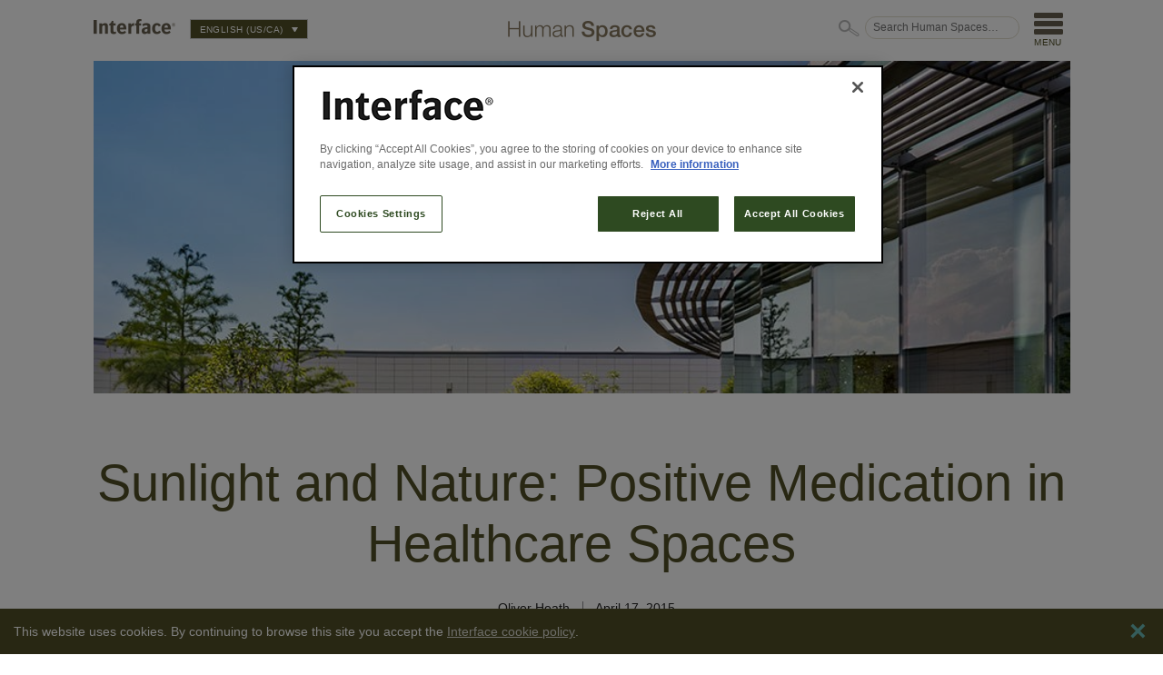

--- FILE ---
content_type: text/html; charset=UTF-8
request_url: https://blog.interface.com/sunlight-and-nature-positive-medication-in-healthcare-spaces/
body_size: 10774
content:
<!DOCTYPE html>
<html lang="en-us">
<head>
  <meta charset="utf-8"/>
  <meta http-equiv="X-UA-Compatible" content="IE=edge,chrome=1"/>
  <title>Sunlight and Nature: Positive Medication in Healthcare Spaces | Human Spaces</title>
  <meta name="viewport" content="width=device-width, initial-scale=1"/>
    <link rel="stylesheet" type="text/css" href="/assets/css/interface.css"/>
  <meta name='robots' content='index, follow, max-image-preview:large, max-snippet:-1, max-video-preview:-1' />
	<style>img:is([sizes="auto" i], [sizes^="auto," i]) { contain-intrinsic-size: 3000px 1500px }</style>
	<link rel="alternate" hreflang="en-us" href="https://blog.interface.com/sunlight-and-nature-positive-medication-in-healthcare-spaces/" />
<link rel="alternate" hreflang="en-au" href="https://blog.interface.com/en-au/sunlight-nature-positive-medication-healthcare-spaces/" />
<link rel="alternate" hreflang="en-gb" href="https://blog.interface.com/en-uk/sunlight-nature-positive-medication-healthcare-spaces/" />
<link rel="alternate" hreflang="x-default" href="https://blog.interface.com/sunlight-and-nature-positive-medication-in-healthcare-spaces/" />

	<!-- This site is optimized with the Yoast SEO Premium plugin v26.8 (Yoast SEO v26.8) - https://yoast.com/product/yoast-seo-premium-wordpress/ -->
	<link rel="canonical" href="https://blog.interface.com/sunlight-and-nature-positive-medication-in-healthcare-spaces/" />
	<meta property="og:locale" content="en_US" />
	<meta property="og:type" content="article" />
	<meta property="og:title" content="Sunlight and Nature: Positive Medication in Healthcare Spaces" />
	<meta property="og:description" content="It is almost impossible to discuss biophilic design in healthcare without mentioning this 1981 seminal study on recovery times during post operative care after gall bladder surgery by professor Roger Ulrich of Chalmers University of Technology in Sweden. This fascinating study investigates whether a view out to nature from their room had any effect on…" />
	<meta property="og:url" content="https://blog.interface.com/sunlight-and-nature-positive-medication-in-healthcare-spaces/" />
	<meta property="og:site_name" content="Human Spaces" />
	<meta property="article:publisher" content="https://facebook.com/Interface" />
	<meta property="article:published_time" content="2015-04-17T14:07:57+00:00" />
	<meta property="article:modified_time" content="2025-03-04T13:30:24+00:00" />
	<meta property="og:image" content="https://blog.interface.com/wp-content/uploads/2015/04/Ann-Barshinger-Cancer-Institute-Lancaster-USA-Ballinger-9-Peter-Aaron.jpg" />
	<meta property="og:image:width" content="900" />
	<meta property="og:image:height" content="600" />
	<meta property="og:image:type" content="image/jpeg" />
	<meta name="author" content="Oliver Heath" />
	<meta name="twitter:card" content="summary_large_image" />
	<meta name="twitter:creator" content="@InterfaceInc" />
	<meta name="twitter:site" content="@InterfaceInc" />
	<meta name="twitter:label1" content="Written by" />
	<meta name="twitter:data1" content="Oliver Heath" />
	<meta name="twitter:label2" content="Est. reading time" />
	<meta name="twitter:data2" content="2 minutes" />
	<script type="application/ld+json" class="yoast-schema-graph">{"@context":"https://schema.org","@graph":[{"@type":"Article","@id":"https://blog.interface.com/sunlight-and-nature-positive-medication-in-healthcare-spaces/#article","isPartOf":{"@id":"https://blog.interface.com/sunlight-and-nature-positive-medication-in-healthcare-spaces/"},"author":{"name":"Oliver Heath","@id":"https://blog.interface.com/#/schema/person/3d169e145b5d360180ce764baffc70e6"},"headline":"Sunlight and Nature: Positive Medication in Healthcare Spaces","datePublished":"2015-04-17T14:07:57+00:00","dateModified":"2025-03-04T13:30:24+00:00","mainEntityOfPage":{"@id":"https://blog.interface.com/sunlight-and-nature-positive-medication-in-healthcare-spaces/"},"wordCount":502,"publisher":{"@id":"https://blog.interface.com/#organization"},"image":{"@id":"https://blog.interface.com/sunlight-and-nature-positive-medication-in-healthcare-spaces/#primaryimage"},"thumbnailUrl":"https://blog.interface.com/wp-content/uploads/2015/04/Ann-Barshinger-Cancer-Institute-Lancaster-USA-Ballinger-9-Peter-Aaron.jpg","keywords":["Biophilia","Healthcare","Research","Well-being"],"articleSection":["Architect/Designer","Biophilic Design","End User","Sustainability Enthusiast"],"inLanguage":"en-US"},{"@type":"WebPage","@id":"https://blog.interface.com/sunlight-and-nature-positive-medication-in-healthcare-spaces/","url":"https://blog.interface.com/sunlight-and-nature-positive-medication-in-healthcare-spaces/","name":"Sunlight and Nature: Positive Medication in Healthcare Spaces | Human Spaces","isPartOf":{"@id":"https://blog.interface.com/#website"},"primaryImageOfPage":{"@id":"https://blog.interface.com/sunlight-and-nature-positive-medication-in-healthcare-spaces/#primaryimage"},"image":{"@id":"https://blog.interface.com/sunlight-and-nature-positive-medication-in-healthcare-spaces/#primaryimage"},"thumbnailUrl":"https://blog.interface.com/wp-content/uploads/2015/04/Ann-Barshinger-Cancer-Institute-Lancaster-USA-Ballinger-9-Peter-Aaron.jpg","datePublished":"2015-04-17T14:07:57+00:00","dateModified":"2025-03-04T13:30:24+00:00","breadcrumb":{"@id":"https://blog.interface.com/sunlight-and-nature-positive-medication-in-healthcare-spaces/#breadcrumb"},"inLanguage":"en-US","potentialAction":[{"@type":"ReadAction","target":["https://blog.interface.com/sunlight-and-nature-positive-medication-in-healthcare-spaces/"]}]},{"@type":"ImageObject","inLanguage":"en-US","@id":"https://blog.interface.com/sunlight-and-nature-positive-medication-in-healthcare-spaces/#primaryimage","url":"https://blog.interface.com/wp-content/uploads/2015/04/Ann-Barshinger-Cancer-Institute-Lancaster-USA-Ballinger-9-Peter-Aaron.jpg","contentUrl":"https://blog.interface.com/wp-content/uploads/2015/04/Ann-Barshinger-Cancer-Institute-Lancaster-USA-Ballinger-9-Peter-Aaron.jpg","width":900,"height":600},{"@type":"BreadcrumbList","@id":"https://blog.interface.com/sunlight-and-nature-positive-medication-in-healthcare-spaces/#breadcrumb","itemListElement":[{"@type":"ListItem","position":1,"name":"Home","item":"https://blog.interface.com/"},{"@type":"ListItem","position":2,"name":"Sunlight and Nature: Positive Medication in Healthcare Spaces"}]},{"@type":"WebSite","@id":"https://blog.interface.com/#website","url":"https://blog.interface.com/","name":"Human Spaces","description":"Human Spaces","publisher":{"@id":"https://blog.interface.com/#organization"},"potentialAction":[{"@type":"SearchAction","target":{"@type":"EntryPoint","urlTemplate":"https://blog.interface.com/?s={search_term_string}"},"query-input":{"@type":"PropertyValueSpecification","valueRequired":true,"valueName":"search_term_string"}}],"inLanguage":"en-US"},{"@type":"Organization","@id":"https://blog.interface.com/#organization","name":"Human Spaces","url":"https://blog.interface.com/","logo":{"@type":"ImageObject","inLanguage":"en-US","@id":"https://blog.interface.com/#/schema/logo/image/","url":"https://blog.interface.com/wp-content/uploads/2025/04/logo-interface.png","contentUrl":"https://blog.interface.com/wp-content/uploads/2025/04/logo-interface.png","width":180,"height":34,"caption":"Human Spaces"},"image":{"@id":"https://blog.interface.com/#/schema/logo/image/"},"sameAs":["https://facebook.com/Interface","https://x.com/InterfaceInc","https://www.instagram.com/interface","https://www.pinterest.com/interface","https://www.youtube.com/c/interface","https://www.linkedin.com/company/interface"]},{"@type":"Person","@id":"https://blog.interface.com/#/schema/person/3d169e145b5d360180ce764baffc70e6","name":"Oliver Heath","image":{"@type":"ImageObject","inLanguage":"en-US","@id":"https://blog.interface.com/#/schema/person/image/","url":"https://blog.interface.com/wp-content/uploads/2018/01/OliverHeath.jpg","contentUrl":"https://blog.interface.com/wp-content/uploads/2018/01/OliverHeath.jpg","caption":"Oliver Heath"},"description":"As a leading figure in biophilic design, Oliver is working with global modular flooring manufacturer Interface to raise the awareness of the benefits of design inspired by nature. A prominent thinker in the architecture industry and owner of Heath Design Ltd, Oliver is also a writer and TV presenter.","url":"https://blog.interface.com/author/oliver/"}]}</script>
	<!-- / Yoast SEO Premium plugin. -->


<link rel='stylesheet' id='wp-block-library-css' href='https://blog.interface.com/wp-includes/css/dist/block-library/style.min.css?ver=6.8.3' type='text/css' media='all' />
<style id='classic-theme-styles-inline-css' type='text/css'>
/*! This file is auto-generated */
.wp-block-button__link{color:#fff;background-color:#32373c;border-radius:9999px;box-shadow:none;text-decoration:none;padding:calc(.667em + 2px) calc(1.333em + 2px);font-size:1.125em}.wp-block-file__button{background:#32373c;color:#fff;text-decoration:none}
</style>
<style id='global-styles-inline-css' type='text/css'>
:root{--wp--preset--aspect-ratio--square: 1;--wp--preset--aspect-ratio--4-3: 4/3;--wp--preset--aspect-ratio--3-4: 3/4;--wp--preset--aspect-ratio--3-2: 3/2;--wp--preset--aspect-ratio--2-3: 2/3;--wp--preset--aspect-ratio--16-9: 16/9;--wp--preset--aspect-ratio--9-16: 9/16;--wp--preset--color--black: #000000;--wp--preset--color--cyan-bluish-gray: #abb8c3;--wp--preset--color--white: #ffffff;--wp--preset--color--pale-pink: #f78da7;--wp--preset--color--vivid-red: #cf2e2e;--wp--preset--color--luminous-vivid-orange: #ff6900;--wp--preset--color--luminous-vivid-amber: #fcb900;--wp--preset--color--light-green-cyan: #7bdcb5;--wp--preset--color--vivid-green-cyan: #00d084;--wp--preset--color--pale-cyan-blue: #8ed1fc;--wp--preset--color--vivid-cyan-blue: #0693e3;--wp--preset--color--vivid-purple: #9b51e0;--wp--preset--gradient--vivid-cyan-blue-to-vivid-purple: linear-gradient(135deg,rgba(6,147,227,1) 0%,rgb(155,81,224) 100%);--wp--preset--gradient--light-green-cyan-to-vivid-green-cyan: linear-gradient(135deg,rgb(122,220,180) 0%,rgb(0,208,130) 100%);--wp--preset--gradient--luminous-vivid-amber-to-luminous-vivid-orange: linear-gradient(135deg,rgba(252,185,0,1) 0%,rgba(255,105,0,1) 100%);--wp--preset--gradient--luminous-vivid-orange-to-vivid-red: linear-gradient(135deg,rgba(255,105,0,1) 0%,rgb(207,46,46) 100%);--wp--preset--gradient--very-light-gray-to-cyan-bluish-gray: linear-gradient(135deg,rgb(238,238,238) 0%,rgb(169,184,195) 100%);--wp--preset--gradient--cool-to-warm-spectrum: linear-gradient(135deg,rgb(74,234,220) 0%,rgb(151,120,209) 20%,rgb(207,42,186) 40%,rgb(238,44,130) 60%,rgb(251,105,98) 80%,rgb(254,248,76) 100%);--wp--preset--gradient--blush-light-purple: linear-gradient(135deg,rgb(255,206,236) 0%,rgb(152,150,240) 100%);--wp--preset--gradient--blush-bordeaux: linear-gradient(135deg,rgb(254,205,165) 0%,rgb(254,45,45) 50%,rgb(107,0,62) 100%);--wp--preset--gradient--luminous-dusk: linear-gradient(135deg,rgb(255,203,112) 0%,rgb(199,81,192) 50%,rgb(65,88,208) 100%);--wp--preset--gradient--pale-ocean: linear-gradient(135deg,rgb(255,245,203) 0%,rgb(182,227,212) 50%,rgb(51,167,181) 100%);--wp--preset--gradient--electric-grass: linear-gradient(135deg,rgb(202,248,128) 0%,rgb(113,206,126) 100%);--wp--preset--gradient--midnight: linear-gradient(135deg,rgb(2,3,129) 0%,rgb(40,116,252) 100%);--wp--preset--font-size--small: 13px;--wp--preset--font-size--medium: 20px;--wp--preset--font-size--large: 36px;--wp--preset--font-size--x-large: 42px;--wp--preset--spacing--20: 0.44rem;--wp--preset--spacing--30: 0.67rem;--wp--preset--spacing--40: 1rem;--wp--preset--spacing--50: 1.5rem;--wp--preset--spacing--60: 2.25rem;--wp--preset--spacing--70: 3.38rem;--wp--preset--spacing--80: 5.06rem;--wp--preset--shadow--natural: 6px 6px 9px rgba(0, 0, 0, 0.2);--wp--preset--shadow--deep: 12px 12px 50px rgba(0, 0, 0, 0.4);--wp--preset--shadow--sharp: 6px 6px 0px rgba(0, 0, 0, 0.2);--wp--preset--shadow--outlined: 6px 6px 0px -3px rgba(255, 255, 255, 1), 6px 6px rgba(0, 0, 0, 1);--wp--preset--shadow--crisp: 6px 6px 0px rgba(0, 0, 0, 1);}:where(.is-layout-flex){gap: 0.5em;}:where(.is-layout-grid){gap: 0.5em;}body .is-layout-flex{display: flex;}.is-layout-flex{flex-wrap: wrap;align-items: center;}.is-layout-flex > :is(*, div){margin: 0;}body .is-layout-grid{display: grid;}.is-layout-grid > :is(*, div){margin: 0;}:where(.wp-block-columns.is-layout-flex){gap: 2em;}:where(.wp-block-columns.is-layout-grid){gap: 2em;}:where(.wp-block-post-template.is-layout-flex){gap: 1.25em;}:where(.wp-block-post-template.is-layout-grid){gap: 1.25em;}.has-black-color{color: var(--wp--preset--color--black) !important;}.has-cyan-bluish-gray-color{color: var(--wp--preset--color--cyan-bluish-gray) !important;}.has-white-color{color: var(--wp--preset--color--white) !important;}.has-pale-pink-color{color: var(--wp--preset--color--pale-pink) !important;}.has-vivid-red-color{color: var(--wp--preset--color--vivid-red) !important;}.has-luminous-vivid-orange-color{color: var(--wp--preset--color--luminous-vivid-orange) !important;}.has-luminous-vivid-amber-color{color: var(--wp--preset--color--luminous-vivid-amber) !important;}.has-light-green-cyan-color{color: var(--wp--preset--color--light-green-cyan) !important;}.has-vivid-green-cyan-color{color: var(--wp--preset--color--vivid-green-cyan) !important;}.has-pale-cyan-blue-color{color: var(--wp--preset--color--pale-cyan-blue) !important;}.has-vivid-cyan-blue-color{color: var(--wp--preset--color--vivid-cyan-blue) !important;}.has-vivid-purple-color{color: var(--wp--preset--color--vivid-purple) !important;}.has-black-background-color{background-color: var(--wp--preset--color--black) !important;}.has-cyan-bluish-gray-background-color{background-color: var(--wp--preset--color--cyan-bluish-gray) !important;}.has-white-background-color{background-color: var(--wp--preset--color--white) !important;}.has-pale-pink-background-color{background-color: var(--wp--preset--color--pale-pink) !important;}.has-vivid-red-background-color{background-color: var(--wp--preset--color--vivid-red) !important;}.has-luminous-vivid-orange-background-color{background-color: var(--wp--preset--color--luminous-vivid-orange) !important;}.has-luminous-vivid-amber-background-color{background-color: var(--wp--preset--color--luminous-vivid-amber) !important;}.has-light-green-cyan-background-color{background-color: var(--wp--preset--color--light-green-cyan) !important;}.has-vivid-green-cyan-background-color{background-color: var(--wp--preset--color--vivid-green-cyan) !important;}.has-pale-cyan-blue-background-color{background-color: var(--wp--preset--color--pale-cyan-blue) !important;}.has-vivid-cyan-blue-background-color{background-color: var(--wp--preset--color--vivid-cyan-blue) !important;}.has-vivid-purple-background-color{background-color: var(--wp--preset--color--vivid-purple) !important;}.has-black-border-color{border-color: var(--wp--preset--color--black) !important;}.has-cyan-bluish-gray-border-color{border-color: var(--wp--preset--color--cyan-bluish-gray) !important;}.has-white-border-color{border-color: var(--wp--preset--color--white) !important;}.has-pale-pink-border-color{border-color: var(--wp--preset--color--pale-pink) !important;}.has-vivid-red-border-color{border-color: var(--wp--preset--color--vivid-red) !important;}.has-luminous-vivid-orange-border-color{border-color: var(--wp--preset--color--luminous-vivid-orange) !important;}.has-luminous-vivid-amber-border-color{border-color: var(--wp--preset--color--luminous-vivid-amber) !important;}.has-light-green-cyan-border-color{border-color: var(--wp--preset--color--light-green-cyan) !important;}.has-vivid-green-cyan-border-color{border-color: var(--wp--preset--color--vivid-green-cyan) !important;}.has-pale-cyan-blue-border-color{border-color: var(--wp--preset--color--pale-cyan-blue) !important;}.has-vivid-cyan-blue-border-color{border-color: var(--wp--preset--color--vivid-cyan-blue) !important;}.has-vivid-purple-border-color{border-color: var(--wp--preset--color--vivid-purple) !important;}.has-vivid-cyan-blue-to-vivid-purple-gradient-background{background: var(--wp--preset--gradient--vivid-cyan-blue-to-vivid-purple) !important;}.has-light-green-cyan-to-vivid-green-cyan-gradient-background{background: var(--wp--preset--gradient--light-green-cyan-to-vivid-green-cyan) !important;}.has-luminous-vivid-amber-to-luminous-vivid-orange-gradient-background{background: var(--wp--preset--gradient--luminous-vivid-amber-to-luminous-vivid-orange) !important;}.has-luminous-vivid-orange-to-vivid-red-gradient-background{background: var(--wp--preset--gradient--luminous-vivid-orange-to-vivid-red) !important;}.has-very-light-gray-to-cyan-bluish-gray-gradient-background{background: var(--wp--preset--gradient--very-light-gray-to-cyan-bluish-gray) !important;}.has-cool-to-warm-spectrum-gradient-background{background: var(--wp--preset--gradient--cool-to-warm-spectrum) !important;}.has-blush-light-purple-gradient-background{background: var(--wp--preset--gradient--blush-light-purple) !important;}.has-blush-bordeaux-gradient-background{background: var(--wp--preset--gradient--blush-bordeaux) !important;}.has-luminous-dusk-gradient-background{background: var(--wp--preset--gradient--luminous-dusk) !important;}.has-pale-ocean-gradient-background{background: var(--wp--preset--gradient--pale-ocean) !important;}.has-electric-grass-gradient-background{background: var(--wp--preset--gradient--electric-grass) !important;}.has-midnight-gradient-background{background: var(--wp--preset--gradient--midnight) !important;}.has-small-font-size{font-size: var(--wp--preset--font-size--small) !important;}.has-medium-font-size{font-size: var(--wp--preset--font-size--medium) !important;}.has-large-font-size{font-size: var(--wp--preset--font-size--large) !important;}.has-x-large-font-size{font-size: var(--wp--preset--font-size--x-large) !important;}
:where(.wp-block-post-template.is-layout-flex){gap: 1.25em;}:where(.wp-block-post-template.is-layout-grid){gap: 1.25em;}
:where(.wp-block-columns.is-layout-flex){gap: 2em;}:where(.wp-block-columns.is-layout-grid){gap: 2em;}
:root :where(.wp-block-pullquote){font-size: 1.5em;line-height: 1.6;}
</style>
<link rel='stylesheet' id='wpml-blocks-css' href='https://blog.interface.com/wp-content/plugins/sitepress-multilingual-cms/dist/css/blocks/styles.css?ver=4.6.15' type='text/css' media='all' />
<link rel='stylesheet' id='ppress-frontend-css' href='https://blog.interface.com/wp-content/plugins/wp-user-avatar/assets/css/frontend.min.css?ver=4.16.9' type='text/css' media='all' />
<link rel='stylesheet' id='ppress-flatpickr-css' href='https://blog.interface.com/wp-content/plugins/wp-user-avatar/assets/flatpickr/flatpickr.min.css?ver=4.16.9' type='text/css' media='all' />
<link rel='stylesheet' id='ppress-select2-css' href='https://blog.interface.com/wp-content/plugins/wp-user-avatar/assets/select2/select2.min.css?ver=6.8.3' type='text/css' media='all' />
<link rel='stylesheet' id='wpml-legacy-dropdown-click-0-css' href='https://blog.interface.com/wp-content/plugins/sitepress-multilingual-cms/templates/language-switchers/legacy-dropdown-click/style.min.css?ver=1' type='text/css' media='all' />
<link rel='stylesheet' id='wpml-menu-item-0-css' href='https://blog.interface.com/wp-content/plugins/sitepress-multilingual-cms/templates/language-switchers/menu-item/style.min.css?ver=1' type='text/css' media='all' />
<script type="text/javascript" src="https://blog.interface.com/wp-includes/js/jquery/jquery.min.js?ver=3.7.1" id="jquery-core-js"></script>
<script type="text/javascript" src="https://blog.interface.com/wp-includes/js/jquery/jquery-migrate.min.js?ver=3.4.1" id="jquery-migrate-js"></script>
<script type="text/javascript" src="https://blog.interface.com/wp-content/plugins/wp-user-avatar/assets/flatpickr/flatpickr.min.js?ver=4.16.9" id="ppress-flatpickr-js"></script>
<script type="text/javascript" src="https://blog.interface.com/wp-content/plugins/wp-user-avatar/assets/select2/select2.min.js?ver=4.16.9" id="ppress-select2-js"></script>
<script type="text/javascript" src="https://blog.interface.com/wp-content/plugins/sitepress-multilingual-cms/templates/language-switchers/legacy-dropdown-click/script.min.js?ver=1" id="wpml-legacy-dropdown-click-0-js"></script>
<script type="text/javascript" id="wpml-browser-redirect-js-extra">
/* <![CDATA[ */
var wpml_browser_redirect_params = {"pageLanguage":"en","languageUrls":{"en_us":"https:\/\/blog.interface.com\/sunlight-and-nature-positive-medication-in-healthcare-spaces\/","en":"https:\/\/blog.interface.com\/sunlight-and-nature-positive-medication-in-healthcare-spaces\/","us":"https:\/\/blog.interface.com\/sunlight-and-nature-positive-medication-in-healthcare-spaces\/","en_au":"https:\/\/blog.interface.com\/en-au\/sunlight-nature-positive-medication-healthcare-spaces\/","au":"https:\/\/blog.interface.com\/en-au\/sunlight-nature-positive-medication-healthcare-spaces\/","en-au":"https:\/\/blog.interface.com\/en-au\/sunlight-nature-positive-medication-healthcare-spaces\/","en_gb":"https:\/\/blog.interface.com\/en-uk\/sunlight-nature-positive-medication-healthcare-spaces\/","gb":"https:\/\/blog.interface.com\/en-uk\/sunlight-nature-positive-medication-healthcare-spaces\/","en-uk":"https:\/\/blog.interface.com\/en-uk\/sunlight-nature-positive-medication-healthcare-spaces\/"},"cookie":{"name":"_icl_visitor_lang_js","domain":"blog.interface.com","path":"\/","expiration":24}};
/* ]]> */
</script>
<script type="text/javascript" src="https://blog.interface.com/wp-content/plugins/sitepress-multilingual-cms/dist/js/browser-redirect/app.js?ver=4.6.15" id="wpml-browser-redirect-js"></script>
<link rel="EditURI" type="application/rsd+xml" title="RSD" href="https://blog.interface.com/xmlrpc.php?rsd" />
<link rel='shortlink' href='https://blog.interface.com/?p=1616' />
<meta name="generator" content="WPML ver:4.6.15 stt:38,1,65,64,4,3,43,2;" />
  <meta property="fb:app_id" content="1364940397263697"/>

  
  <link rel="apple-touch-icon" sizes="180x180" href="/apple-touch-icon.png">
  <link rel="icon" type="image/png" sizes="32x32" href="/favicon-32x32.png">
  <link rel="icon" type="image/png" sizes="16x16" href="/favicon-16x16.png">
  <link rel="manifest" href="manifest.json">
  <link rel="mask-icon" href="safari-pinned-tab.svg" color="#535027">
  <meta name="theme-color" content="#ffffff">
  <script src="https://code.jquery.com/jquery-1.12.4.min.js" integrity="sha256-ZosEbRLbNQzLpnKIkEdrPv7lOy9C27hHQ+Xp8a4MxAQ=" crossorigin="anonymous"></script>
</head>
<body>


  <header role="navigation">
    <ul>
      <li class="small search"><button>Search</button></li>
      <li><a href="https://interface.com" target="_blank" class="interface">Interface</a></li>
      
      <li>
<div class="wpml-ls-statics-shortcode_actions wpml-ls wpml-ls-legacy-dropdown-click js-wpml-ls-legacy-dropdown-click">
	<ul>

		<li class="wpml-ls-slot-shortcode_actions wpml-ls-item wpml-ls-item-en wpml-ls-current-language wpml-ls-first-item wpml-ls-item-legacy-dropdown-click">

			<a href="#" class="js-wpml-ls-item-toggle wpml-ls-item-toggle">
                <span class="wpml-ls-native">English (US/CA)</span></a>

			<ul class="js-wpml-ls-sub-menu wpml-ls-sub-menu">
				
					<li class="wpml-ls-slot-shortcode_actions wpml-ls-item wpml-ls-item-en-au">
						<a href="https://blog.interface.com/en-au/sunlight-nature-positive-medication-healthcare-spaces/" class="wpml-ls-link">
                            <span class="wpml-ls-native" lang="en-au">English (APAC)</span></a>
					</li>

				
					<li class="wpml-ls-slot-shortcode_actions wpml-ls-item wpml-ls-item-en-uk wpml-ls-last-item">
						<a href="https://blog.interface.com/en-uk/sunlight-nature-positive-medication-healthcare-spaces/" class="wpml-ls-link">
                            <span class="wpml-ls-native" lang="en-uk">English (UK)</span></a>
					</li>

							</ul>

		</li>

	</ul>
</div>
</li>
    </ul>
    <a href="https://blog.interface.com">Human Spaces</a>
    <ul>
      <li class="search">
        <form role="search" method="get" action="https://blog.interface.com/">
        <label>
        <span>Search Human Spaces&hellip;</span>
        <input type="search" placeholder="Search Human Spaces&hellip;" value="" name="s" title="Search Human Spaces&hellip;" />
        </label>
        <input type="submit" value="Search" />
        </form>
      </li>
      <li class="menu"><button>Menu</button></li>
    </ul>
    <nav>
      <div tabindex="0" class="panel main hidden">
        <div class="mobile-options">
          <div class="languages">
<div class="wpml-ls-statics-shortcode_actions wpml-ls wpml-ls-legacy-dropdown-click js-wpml-ls-legacy-dropdown-click">
	<ul>

		<li class="wpml-ls-slot-shortcode_actions wpml-ls-item wpml-ls-item-en wpml-ls-current-language wpml-ls-first-item wpml-ls-item-legacy-dropdown-click">

			<a href="#" class="js-wpml-ls-item-toggle wpml-ls-item-toggle">
                <span class="wpml-ls-native">English (US/CA)</span></a>

			<ul class="js-wpml-ls-sub-menu wpml-ls-sub-menu">
				
					<li class="wpml-ls-slot-shortcode_actions wpml-ls-item wpml-ls-item-en-au">
						<a href="https://blog.interface.com/en-au/sunlight-nature-positive-medication-healthcare-spaces/" class="wpml-ls-link">
                            <span class="wpml-ls-native" lang="en-au">English (APAC)</span></a>
					</li>

				
					<li class="wpml-ls-slot-shortcode_actions wpml-ls-item wpml-ls-item-en-uk wpml-ls-last-item">
						<a href="https://blog.interface.com/en-uk/sunlight-nature-positive-medication-healthcare-spaces/" class="wpml-ls-link">
                            <span class="wpml-ls-native" lang="en-uk">English (UK)</span></a>
					</li>

							</ul>

		</li>

	</ul>
</div>
</div>
          
        </div>
        <div class="filter">
          <h3>Topic</h3>
          <ul>
                        <li><a href="https://blog.interface.com/category/topic/biophilic-design/">Biophilic Design</a></li>
                          <li><a href="https://blog.interface.com/category/topic/design/">Design</a></li>
                          <li><a href="https://blog.interface.com/category/topic/performance/">Performance</a></li>
                          <li><a href="https://blog.interface.com/category/topic/sustainability/">Sustainability</a></li>
                          <li><a href="https://blog.interface.com/category/topic/trends/">Trends</a></li>
                      </ul>
        </div>
        <div class="filter">
          <h3>Job Roles</h3>
          <ul>
                        <li><a href="https://blog.interface.com/category/job-role/architect-designer/">Architect/Designer</a></li>
                          <li><a href="https://blog.interface.com/category/job-role/dealer/">Dealer</a></li>
                          <li><a href="https://blog.interface.com/category/job-role/end-user/">End User</a></li>
                          <li><a href="https://blog.interface.com/category/job-role/facility-manager/">Facility Manager</a></li>
                          <li><a href="https://blog.interface.com/category/job-role/sustainability-enthusiast/">Sustainability Enthusiast</a></li>
                      </ul>
        </div>
        <div class="filter">
          <h3>Industry</h3>
          <ul>

                          <li><a href="https://blog.interface.com/tag/corporate/">Corporate</a></li>
                          <li><a href="https://blog.interface.com/tag/education/">Education</a></li>
                          <li><a href="https://blog.interface.com/tag/healthcare/">Healthcare</a></li>
                          <li><a href="https://blog.interface.com/tag/hospitality/">Hospitality</a></li>
                          <li><a href="https://blog.interface.com/tag/living/">Living</a></li>
                          <li><a href="https://blog.interface.com/tag/retail/">Retail</a></li>
                      </ul>
        </div>
        <div class="clear">
          <a href="https://blog.interface.com/our-authors/" class="link forward">View all authors</a><span></span>
          <a href="https://interface.com" target="_blank" class="interface">Interface.com</a></div>
      </div>
      <div tabindex="0" class="panel tags hidden">
        <h3>All Tags</h3>
        <ul>
          <li><a href='https://blog.interface.com/tag/positive-spaces/'>+Positive spaces</a></li><li><a href='https://blog.interface.com/tag/50th-anniversary/'>50th Anniversary</a></li><li><a href='https://blog.interface.com/tag/acoustics/'>Acoustics</a></li><li><a href='https://blog.interface.com/tag/base-camp/'>Base Camp</a></li><li><a href='https://blog.interface.com/tag/biomimicry/'>Biomimicry</a></li><li><a href='https://blog.interface.com/tag/biophilia/'>Biophilia</a></li><li><a href='https://blog.interface.com/tag/business-practices/'>Business Practices</a></li><li><a href='https://blog.interface.com/tag/carpet-tile/'>Carpet Tile</a></li><li><a href='https://blog.interface.com/tag/case-study/'>Case Study</a></li><li><a href='https://blog.interface.com/tag/circular-economy/'>Circular Economy</a></li><li><a href='https://blog.interface.com/tag/climate-take-back/'>Climate Take Back</a></li><li><a href='https://blog.interface.com/tag/color/'>Color</a></li><li><a href='https://blog.interface.com/tag/company-news/'>Company News</a></li><li><a href='https://blog.interface.com/tag/corporate/'>Corporate</a></li><li><a href='https://blog.interface.com/tag/covid-19/'>COVID-19</a></li><li><a href='https://blog.interface.com/tag/culture/'>Culture</a></li><li><a href='https://blog.interface.com/tag/design/'>Design</a></li><li><a href='https://blog.interface.com/tag/design-commitments/'>Design Commitments</a></li><li><a href='https://blog.interface.com/tag/education/'>Education</a></li><li><a href='https://blog.interface.com/tag/event/'>Event</a></li><li><a href='https://blog.interface.com/tag/function/'>Function</a></li><li><a href='https://blog.interface.com/tag/government/'>Government</a></li><li><a href='https://blog.interface.com/tag/healthcare/'>Healthcare</a></li><li><a href='https://blog.interface.com/tag/hospitality/'>Hospitality</a></li><li><a href='https://blog.interface.com/tag/human-habitats/'>Human Habitats</a></li><li><a href='https://blog.interface.com/tag/indoor-air-quality/'>Indoor Air Quality</a></li><li><a href='https://blog.interface.com/tag/industry/'>Industry</a></li><li><a href='https://blog.interface.com/tag/leed/'>LEED</a></li><li><a href='https://blog.interface.com/tag/living/'>Living</a></li><li><a href='https://blog.interface.com/tag/living-building-challenge/'>Living Building Challenge</a></li><li><a href='https://blog.interface.com/tag/made-for-more/'>Made for More</a></li><li><a href='https://blog.interface.com/tag/mission-zero/'>Mission Zero</a></li><li><a href='https://blog.interface.com/tag/modular-system/'>Modular System</a></li><li><a href='https://blog.interface.com/tag/neocon/'>NeoCon</a></li><li><a href='https://blog.interface.com/tag/net-works/'>Net-Works</a></li><li><a href='https://blog.interface.com/tag/performance/'>Performance</a></li><li><a href='https://blog.interface.com/tag/productivity/'>Productivity</a></li><li><a href='https://blog.interface.com/tag/recycling/'>Recycling</a></li><li><a href='https://blog.interface.com/tag/research/'>Research</a></li><li><a href='https://blog.interface.com/tag/retail/'>Retail</a></li><li><a href='https://blog.interface.com/tag/social-good/'>Social Good</a></li><li><a href='https://blog.interface.com/tag/sustainability-3/'>Sustainability</a></li><li><a href='https://blog.interface.com/tag/textures-materials-patterns/'>Textures, Materials &amp; Patterns</a></li><li><a href='https://blog.interface.com/tag/transparency/'>Transparency</a></li><li><a href='https://blog.interface.com/tag/urban-design/'>Urban Design</a></li><li><a href='https://blog.interface.com/tag/well/'>WELL</a></li><li><a href='https://blog.interface.com/tag/well-being/'>Well-being</a></li><li><a href='https://blog.interface.com/tag/workplace/'>Workplace</a></li>        </ul>
        <div class="clear">
          <button class="link back">Back</button>
        </div>
      </div>
      <div tabindex="0" class="panel search hidden">
        <form role="search" method="get" action="https://blog.interface.com/">
        <label>
        <span>Search Human Spaces&hellip;</span>
        <input type="search" placeholder="Search Human Spaces&hellip;" value="" name="s" title="Search Human Spaces&hellip;" />
        </label>
        <input type="submit" value="Search" />
        </form>
        <div class="filter width3">
          <ul>
                          <li><a href="https://blog.interface.com/tag/biophilia/">Biophilia</a></li>
                          <li><a href="https://blog.interface.com/tag/case-study/">Case Study</a></li>
                          <li><a href="https://blog.interface.com/tag/circular-economy/">Circular Economy</a></li>
                          <li><a href="https://blog.interface.com/tag/climate-take-back/">Climate Take Back</a></li>
                          <li><a href="https://blog.interface.com/tag/color/">Color</a></li>
                          <li><a href="https://blog.interface.com/tag/event/">Event</a></li>
                          <li><a href="https://blog.interface.com/tag/human-habitats/">Human Habitats</a></li>
                          <li><a href="https://blog.interface.com/tag/research/">Research</a></li>
                          <li><a href="https://blog.interface.com/tag/urban-design/">Urban Design</a></li>
                          <li><a href="https://blog.interface.com/tag/well-being/">Well-being</a></li>
                      </ul>
          <div class="clear">
            <button class="link forward">View all tags</button>
          </div>
        </div>
      </div>
    </nav>
  </header>






  <section role="main">

      <div class="module fancyHeader">
        <div style="background-image: url('https://blog.interface.com/wp-content/uploads/2015/04/Ann-Barshinger-Cancer-Institute-Lancaster-USA-Ballinger-9-Peter-Aaron.jpg');"></div>
      </div>

     
    <div class="module singlePost">
      <article>
        <h1>Sunlight and Nature: Positive Medication in Healthcare Spaces</h1>
        <ul class="meta">
          <li class="author"><a href="https://blog.interface.com/author/oliver/">Oliver Heath</a></li>
          <li class="date"><time datetime="2015-04-17">April 17, 2015</time></li>
        </ul>
        <div class="entry">
          <p>It is almost impossible to discuss biophilic design in healthcare without mentioning this 1981 seminal study on recovery times during post operative care after gall bladder surgery by professor Roger Ulrich of Chalmers University of Technology in Sweden. This fascinating study investigates whether a view out to nature from their room had any effect on patients’ recovery from surgery. Between 1972 and 1981 a cross-section of 46 patients were observed whilst recovering from cholecystectomy (Gall Bladder Surgery).</p>
<h2>The Ulrich 1981 Study</h2>
<p>The patients were all assigned to similar rooms with a window. However, one group had a view out to some deciduous trees, whilst the other group’s window offered a view of a brick wall. Comparisons were made between pairs of patients with similar traits (gender, age, weight etc) one of the pair had the tree view whilst the other the wall view.</p>
<p>Different aspects of their recovery were measured, and the results speak for themselves:</p>
<ul>
<li>Patients with the tree view spent fewer days in hospital &#8211; an average of 7.96 days in hospital compared with 8.70 days for those with the wall view.</li>
<li>The ‘tree view’ patients took fewer moderate and strong analgesics per day.</li>
<li>The nurses notes on patients’ conditions and recovery had less negatives evaluations eg ‘upset and crying’, than positive evaluations (eg ‘in good spirits’) for those patients with tree views -an average of 1.13/patient compared with 3.96/patient with wall views.</li>
<li>Those with a tree view also had slightly less minor post-surgical complications.</li>
</ul>
<p>All of this information was extracted from the patients records by a nurse who wasn’t told what the patient could see through their window.</p>
<h2>2005 Sunlight and Health Study</h2>
<p>A similar study in 2005 (Walch et al,.) looked at the significance of sunlight levels in hospital recovery spaces and its impact on patient well being. Again the figures demonstrate significant improvements in those exposed to greater levels of sunlight:</p>
<ul>
<li>Patients felt less pain</li>
<li>22% less analgesic medications were taken per hour</li>
<li>21% less pain medication costs were achieved</li>
</ul>
<p>These reports conclude that although findings cannot prove definitively that all views of nature and sunlight levels speed up recovery, they do indicate that the design of hospitals can have an impact on patients’ recovery time, highlighting why biophilic principles should be considered within the design of healthcare spaces to incorporate natural elements.<br />
Let&#8217;s consider the bigger picture for a moment.</p>
<p>The difference in individual patients’ recovery time when multiplied by the number of healthcare users over a year adds up to a huge amount of time and resources and this has implications regarding the financial savings that improved design could have on hospital budgets, let alone individual wellbeing satisfaction with their care. This is of particular relevance currently whilst the NHS budget is under scrutiny and healthcare provision is a hot topic in the UK.</p>
<p>Have you, or anyone you know, experienced a really well designed healthcare facility? Or have you noticed the effect of visual access to plants, natural materials or other living elements on wellbeing?</p>
        </div>

        <ul class="post-tags"><li><a href="https://blog.interface.com/tag/biophilia/" rel="tag">Biophilia</a></li><li><a href="https://blog.interface.com/tag/healthcare/" rel="tag">Healthcare</a></li><li><a href="https://blog.interface.com/tag/research/" rel="tag">Research</a></li><li><a href="https://blog.interface.com/tag/well-being/" rel="tag">Well-being</a></li></ul>
        
              </article>
    </div>

    
        <div class="module postList">
          <main>
            <h2 class="subhead">Related Articles</h2>

            
              <article class="left">
                <div class="featuredImage">
                  <a href="https://blog.interface.com/biophilic-engagement-in-healthcare-spaces-part-1/" style="background-image:url('https://blog.interface.com/wp-content/uploads/2015/05/biophilic-engagement-healthcare-header.jpg');">Biophilic Engagement in Healthcare Spaces, Part I</a>
                </div>
                <div class="details">
                                      <div class="specialTag empty"></div>
                  
                  <div class="excerpt">
                    <h2><a href="https://blog.interface.com/biophilic-engagement-in-healthcare-spaces-part-1/">Biophilic Engagement in Healthcare Spaces, Part I</a></h2>
                    <p class="date">May 11, 2015</p>
                    <p>Wander through a major hospital in any modern city and a single visual element is likely to dominate the space: nature art is everywhere! Nature art: Images as representative symbols It’s been over 30 years since Roger Ulrich’s trailblazing study on the effect of window views to nature on patient recovery. His seminal finding that…</p>
                  </div>
                  <ul class="meta">
                    <li></li>
                    <li><a href="https://blog.interface.com/biophilic-engagement-in-healthcare-spaces-part-1/">Read more</a></li>
                  </ul>
                  <ul class="post-tags"><li><a href="https://blog.interface.com/tag/biophilia/" rel="tag">Biophilia</a></li><li><a href="https://blog.interface.com/tag/healthcare/" rel="tag">Healthcare</a></li><li><a href="https://blog.interface.com/tag/human-habitats/" rel="tag">Human Habitats</a></li><li><a href="https://blog.interface.com/tag/research/" rel="tag">Research</a></li><li><a href="https://blog.interface.com/tag/well-being/" rel="tag">Well-being</a></li></ul>                </div>
              </article>

              
              <article class="">
                <div class="featuredImage">
                  <a href="https://blog.interface.com/what-is-biophilia/" style="background-image:url('https://blog.interface.com/wp-content/uploads/2014/11/intro-biophilia-header.jpg');">An Introduction to Biophilia</a>
                </div>
                <div class="details">
                                      <div class="specialTag empty"></div>
                  
                  <div class="excerpt">
                    <h2><a href="https://blog.interface.com/what-is-biophilia/">An Introduction to Biophilia</a></h2>
                    <p class="date">November 10, 2014</p>
                    <p>Chances are, you enjoy a sunny spot at the windowsill, a crackling fire, a lush pocket garden, a richly patterned rug, or a cascading water fountain. These might seem like indulgences, elements you desire but find no justification for purchasing for your office, demanding in your child’s school or expecting in your hospital room. However,…</p>
                  </div>
                  <ul class="meta">
                    <li></li>
                    <li><a href="https://blog.interface.com/what-is-biophilia/">Read more</a></li>
                  </ul>
                  <ul class="post-tags"><li><a href="https://blog.interface.com/tag/biophilia/" rel="tag">Biophilia</a></li><li><a href="https://blog.interface.com/tag/research/" rel="tag">Research</a></li><li><a href="https://blog.interface.com/tag/well-being/" rel="tag">Well-being</a></li></ul>                </div>
              </article>

              
          </main>
        </div>

    </section>
    <footer class="global">
      <div class="content">
        <div class="column">
          <h4>Connect with Us</h4>
          <ul class="social">
            <li> <a target="_blank" href="https://facebook.com/Interface" class="facebook">Facebook</a></li>
            <li> <a target="_blank" href="https://twitter.com/InterfaceInc" class="twitter">Twitter</a></li>
            <li> <a target="_blank" href="https://www.instagram.com/interface" class="instagram">Instagram</a></li>
            <li> <a target="_blank" href="https://www.pinterest.com/interface" class="pinterest">Pinterest</a></li>
            <li> <a target="_blank" href="https://www.youtube.com/c/interface" class="youtube">YouTube</a></li>
            <li> <a target="_blank" href="https://www.linkedin.com/company/interface" class="linkedin">LinkedIn</a></li>
          </ul>
        </div>
        <div class="column">
          <a target="_blank" href="https://www.interface.com/US/en-US.html" class="interface">Interface</a>
          <p>Interface, Inc. is a global commercial flooring company with an integrated collection of carpet tiles and resilient flooring, including luxury vinyl tile (LVT) and nora® rubber flooring. Our modular system helps customers create beautiful interior spaces which positively impact the people who use them and our planet.<br><br>Our mission, Climate Take Back™, invites other companies to join us as we commit to running our business in a way that is restorative to the planet and creates a climate fit for life.</p>
          <a target="_blank" href="https://www.interface.com/US/en-US.html" class="visit">Visit Website</a>
          <ul class="links">
            <li><a target="_blank" href="https://www.interface.com/US/en-US/more-from-interface/about.html">About</a></li>
            <li><a target="_blank" href="https://www.interface.com/US/en-US/more-from-interface/careers.html">Careers</a></li>
            <li><a target="_blank" href="https://investors.interface.com/investor-relations">Investor Relations</a></li>
            <li><a target="_blank" href="https://www.interface.com/US/en-US/more-from-interface/about/community-guidelines.html">Community Guidelines</a></li>
            <li><a target="_blank" href="https://shop.interface.com/US/en-US/help-center/privacy-policy.html">Privacy Policy</a></li>
            <li><a target="_blank" href="https://shop.interface.com/US/en-US/help-center/terms-and-conditions.html">Legal Disclaimer</a></li>
            <li><a target="_blank" href="https://www.interface.com/US/en-US/more-from-interface/contact-us.html">Contact Us</a></li>            
          </ul>
        </div>
        <p>© 2024 Interface, Inc. All rights reserved.</p>
      </div>
    </footer>
    <div aria-hidden="true">
      <div id="redirect">
        <h2>Same biophilic design, even more to love.</h2>
        <p>We recently revamped our blog to provide you with a single destination for the best design and sustainability content—everything from design tips to events and popular trends.</p>
        <button data-close="data-close">Explore Human Spaces</button>
      </div>
              <div id="cookie">
          <p data-message-text="data-message-text">This website uses cookies. By continuing to browse this site you accept the</p>
          <p data-link-text="data-link-text">Interface cookie policy</p>
          <p data-link-url="data-link-url">https://shop.interface.com/US/en-US/help-center/privacy-policy.html</p>
        </div>
          </div>      
    <script src="/assets/js/slick.min.js" defer="defer"></script>
    <script src="https://cdnjs.cloudflare.com/ajax/libs/magnific-popup.js/1.1.0/jquery.magnific-popup.min.js" defer="defer"></script>
    <script src="/assets/js/jquery.matchHeight.min.js" defer="defer"></script>
    <script src="/assets/js/jquery.fitvids.min.js" defer="defer"></script>
    <script async="async" defer="defer" src="//assets.pinterest.com/js/pinit.js"></script>
    <script defer src="//cdnjs.cloudflare.com/ajax/libs/cookieconsent2/3.0.3/cookieconsent.min.js"></script>  
    <script src="/assets/js/jquery.custom.min.js" defer="defer"></script>
    <script type="speculationrules">
{"prefetch":[{"source":"document","where":{"and":[{"href_matches":"\/*"},{"not":{"href_matches":["\/wp-*.php","\/wp-admin\/*","\/wp-content\/uploads\/*","\/wp-content\/*","\/wp-content\/plugins\/*","\/wp-content\/themes\/interface\/*","\/*\\?(.+)"]}},{"not":{"selector_matches":"a[rel~=\"nofollow\"]"}},{"not":{"selector_matches":".no-prefetch, .no-prefetch a"}}]},"eagerness":"conservative"}]}
</script>
<script type="text/javascript" id="ppress-frontend-script-js-extra">
/* <![CDATA[ */
var pp_ajax_form = {"ajaxurl":"https:\/\/blog.interface.com\/wp-admin\/admin-ajax.php","confirm_delete":"Are you sure?","deleting_text":"Deleting...","deleting_error":"An error occurred. Please try again.","nonce":"411e11fa7d","disable_ajax_form":"false","is_checkout":"0","is_checkout_tax_enabled":"0","is_checkout_autoscroll_enabled":"true"};
/* ]]> */
</script>
<script type="text/javascript" src="https://blog.interface.com/wp-content/plugins/wp-user-avatar/assets/js/frontend.min.js?ver=4.16.9" id="ppress-frontend-script-js"></script>
    <script src="https://code.jquery.com/jquery-1.12.4.min.js" integrity="sha256-ZosEbRLbNQzLpnKIkEdrPv7lOy9C27hHQ+Xp8a4MxAQ=" crossorigin="anonymous"></script>
    <!-- Google Tag Manager -->
  <script>
      (function($){
        console.log("$ wrap", $);
  (function(w,d,s,l,i){w[l]=w[l]||[];w[l].push({'gtm.start':
  new Date().getTime(),event:'gtm.js'});var f=d.getElementsByTagName(s)[0],
  j=d.createElement(s),dl=l!='dataLayer'?'&l='+l:'';j.async=true;j.src=
  'https://www.googletagmanager.com/gtm.js?id='+i+dl;f.parentNode.insertBefore(j,f);
  })(window,document,'script','dataLayer','GTM-WXM6V5D');
}(jQuery || window.jQuery));
  </script>
  <!-- End Google Tag Manager -->

  <!-- Google Tag Manager (noscript) -->
  <noscript><iframe src="https://www.googletagmanager.com/ns.html?id=GTM-WXM6V5D"height="0" width="0" style="display:none;visibility:hidden"></iframe></noscript>
  <!-- End Google Tag Manager (noscript) -->

  <script>(function(){function c(){var b=a.contentDocument||a.contentWindow.document;if(b){var d=b.createElement('script');d.innerHTML="window.__CF$cv$params={r:'9c6133dcacda8305',t:'MTc2OTc3ODU1NS4wMDAwMDA='};var a=document.createElement('script');a.nonce='';a.src='/cdn-cgi/challenge-platform/scripts/jsd/main.js';document.getElementsByTagName('head')[0].appendChild(a);";b.getElementsByTagName('head')[0].appendChild(d)}}if(document.body){var a=document.createElement('iframe');a.height=1;a.width=1;a.style.position='absolute';a.style.top=0;a.style.left=0;a.style.border='none';a.style.visibility='hidden';document.body.appendChild(a);if('loading'!==document.readyState)c();else if(window.addEventListener)document.addEventListener('DOMContentLoaded',c);else{var e=document.onreadystatechange||function(){};document.onreadystatechange=function(b){e(b);'loading'!==document.readyState&&(document.onreadystatechange=e,c())}}}})();</script></body>
</html>